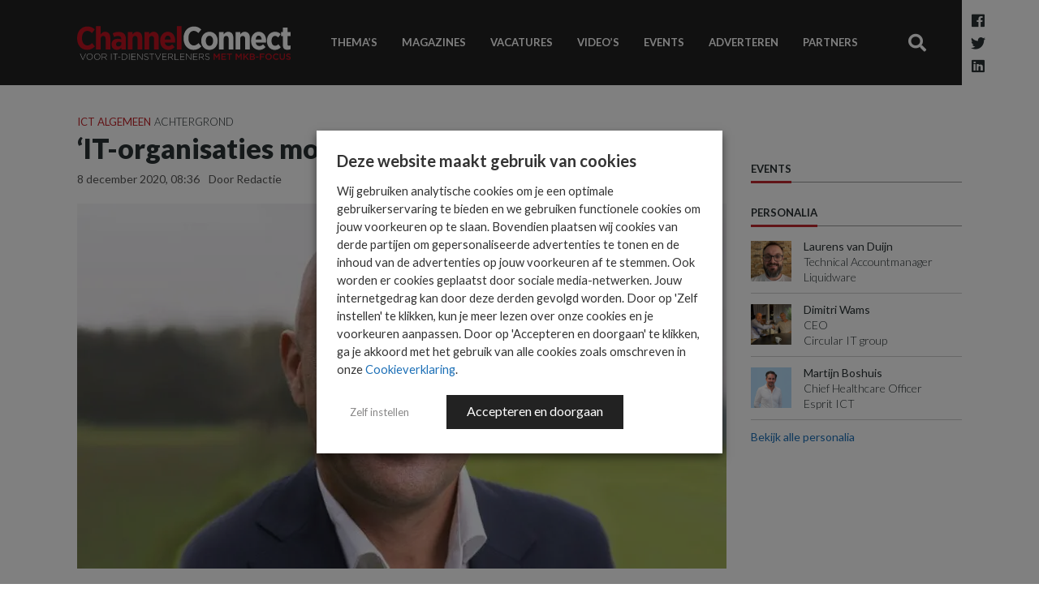

--- FILE ---
content_type: application/javascript
request_url: https://www.channelconnect.nl/wp-content/uploads/hummingbird-assets/ea7636f11f4fb2a9458de42fc80e4865.js?ver=1730382581
body_size: 11689
content:
/**handles:edsanimate-animo-script,edsanimate-throttle-debounce-script,viewportcheck-script,edsanimate-script,edsanimate-site-script,cookie-law-info,gtm4wp-form-move-tracker**/
(function($,window,document,undefined){function animo(element,options,callback,other_cb){var defaults={duration:1,animation:null,iterate:1,delay:0,timing:"linear",keep:false};this.prefixes=["","-moz-","-o-animation-","-webkit-"];this.element=$(element);this.bare=element;this.queue=[];this.listening=false;var cb=(typeof callback=="function"?callback:other_cb);switch(options){case"blur":defaults={amount:3,duration:0.5,focusAfter:null};this.options=$.extend(defaults,callback);this._blur(cb);break;case"focus":this._focus();break;case"rotate":defaults={degrees:15,duration:0.5};this.options=$.extend(defaults,callback);this._rotate(cb);break;case"cleanse":this.cleanse();break;default:this.options=$.extend(defaults,options);this.init(cb);break}}animo.prototype={init:function(callback){var $me=this;if(Object.prototype.toString.call($me.options.animation)==="[object Array]"){$.merge($me.queue,$me.options.animation)}else{$me.queue.push($me.options.animation)}$me.cleanse();$me.animate(callback)},animate:function(callback){this.element.addClass("animated");this.element.addClass(this.queue[0]);this.element.data("animo",this.queue[0]);var ai=this.prefixes.length;while(ai--){this.element[0].style.removeProperty(this.prefixes[ai]+"animation-duration");this.element[0].style.setProperty(this.prefixes[ai]+"animation-duration",this.options.duration+"s",'important');this.element[0].style.removeProperty(this.prefixes[ai]+"animation-delay");this.element[0].style.setProperty(this.prefixes[ai]+"animation-delay",this.options.delay+"s",'important');this.element[0].style.removeProperty(this.prefixes[ai]+"animation-iteration-count");this.element[0].style.setProperty(this.prefixes[ai]+"animation-iteration-count",this.options.iterate,'important');this.element[0].style.removeProperty(this.prefixes[ai]+"animation-timing-function");this.element[0].style.setProperty(this.prefixes[ai]+"animation-timing-function",this.options.timing,'important')}var $me=this,_cb=callback;if($me.queue.length>1){_cb=null}this._end("AnimationEnd",function(){if($me.element.hasClass($me.queue[0])){if(!$me.options.keep){$me.cleanse()}$me.queue.shift();if($me.queue.length){$me.animate(callback)}}},_cb)},cleanse:function(){this.element.removeClass("animated");this.element.removeClass(this.queue[0]);this.element.removeClass(this.element.data("animo"));var ai=this.prefixes.length;while(ai--){this.element.css(this.prefixes[ai]+"animation-duration","");this.element.css(this.prefixes[ai]+"animation-delay","");this.element.css(this.prefixes[ai]+"animation-iteration-count","");this.element.css(this.prefixes[ai]+"animation-timing-function","");this.element.css(this.prefixes[ai]+"transition","");this.element.css(this.prefixes[ai]+"transform","");this.element.css(this.prefixes[ai]+"filter","")}},_blur:function(callback){if(this.element.is("img")){var svg_id="svg_"+(((1+Math.random())*16777216)|0).toString(16).substring(1);var filter_id="filter_"+(((1+Math.random())*16777216)|0).toString(16).substring(1);$("body").append('<svg version="1.1" xmlns="http://www.w3.org/2000/svg" id="'+svg_id+'" style="height:0;position:absolute;top:-1000px;"><filter id="'+filter_id+'"><feGaussianBlur stdDeviation="'+this.options.amount+'" /></filter></svg>');var ai=this.prefixes.length;while(ai--){this.element.css(this.prefixes[ai]+"filter","blur("+this.options.amount+"px)");this.element.css(this.prefixes[ai]+"transition",this.options.duration+"s all linear")}this.element.css("filter","url(#"+filter_id+")");this.element.data("svgid",svg_id)}else{var color=this.element.css("color");var ai=this.prefixes.length;while(ai--){this.element.css(this.prefixes[ai]+"transition","all "+this.options.duration+"s linear")}this.element.css("text-shadow","0 0 "+this.options.amount+"px "+color);this.element.css("color","transparent")}this._end("TransitionEnd",null,callback);var $me=this;if(this.options.focusAfter){var focus_wait=window.setTimeout(function(){$me._focus();focus_wait=window.clearTimeout(focus_wait)},(this.options.focusAfter*1000))}},_focus:function(){var ai=this.prefixes.length;if(this.element.is("img")){while(ai--){this.element.css(this.prefixes[ai]+"filter","");this.element.css(this.prefixes[ai]+"transition","")}var $svg=$("#"+this.element.data("svgid"));$svg.remove()}else{while(ai--){this.element.css(this.prefixes[ai]+"transition","")}this.element.css("text-shadow","");this.element.css("color","")}},_rotate:function(callback){var ai=this.prefixes.length;while(ai--){this.element.css(this.prefixes[ai]+"transition","all "+this.options.duration+"s linear");this.element.css(this.prefixes[ai]+"transform","rotate("+this.options.degrees+"deg)")}this._end("TransitionEnd",null,callback)},_end:function(type,todo,callback){var $me=this;var binding=type.toLowerCase()+" webkit"+type+" o"+type+" MS"+type;this.element.bind(binding,function(){$me.element.unbind(binding);if(typeof todo=="function"){todo()}if(typeof callback=="function"){callback($me)}})}};$.fn.animo=function(options,callback,other_cb){return this.each(function(){new animo(this,options,callback,other_cb)})}})(jQuery,window,document);
/*
 * jQuery throttle / debounce - v1.1 - 3/7/2010
 * http://benalman.com/projects/jquery-throttle-debounce-plugin/
 * 
 * Copyright (c) 2010 "Cowboy" Ben Alman
 * Dual licensed under the MIT and GPL licenses.
 * http://benalman.com/about/license/
 */
(function(b,c){var $=b.jQuery||b.Cowboy||(b.Cowboy={}),a;$.throttle=a=function(e,f,j,i){var h,d=0;if(typeof f!=="boolean"){i=j;j=f;f=c}function g(){var o=this,m=+new Date()-d,n=arguments;function l(){d=+new Date();j.apply(o,n)}function k(){h=c}if(i&&!h){l()}h&&clearTimeout(h);if(i===c&&m>e){l()}else{if(f!==true){h=setTimeout(i?k:l,i===c?e-m:e)}}}if($.guid){g.guid=j.guid=j.guid||$.guid++}return g};$.debounce=function(d,e,f){return f===c?a(d,e,false):a(d,f,e!==false)}})(this);
(n=>{n.fn.edsViewportChecker=function(e){var c={classToRemove:"eds-scroll-hidden",classToAdd:"eds-scroll-visible",offset:75,callbackFunction:function(e){}},o=(n.extend(c,e),this);this.checkElements=function(){var e=n(window).height(),s=n(document).scrollTop(),l=s+e;o.each(function(){var e=n(this),o=e.attr("eds_scroll_offset"),t;e.hasClass(c.classToAdd)||(t="",elemBottom=(t=null!=o&&""!=o?Math.round(e.offset().top)+Math.round(Number(o)*e.height()*.01):Math.round(e.offset().top)+Math.round(c.offset*e.height()*.01))+e.height(),t<l&&elemBottom>s&&(e.addClass(c.classToAdd),e.removeClass(c.classToRemove),c.callbackFunction(e)))})},n(window).on("scroll",n.throttle(250,this.checkElements)),this.checkElements()}})(jQuery);
(d=>{d(document).ready(function(){var i=["animated","infinite","bounce","flash","pulse","rubberBand","shake","swing","tada","wobble","bounceIn","bounceInDown","bounceInLeft","bounceInRight","bounceInUp","bounceOut","bounceOutDown","bounceOutLeft","bounceOutRight","bounceOutUp","fadeIn","fadeInDown","fadeInDownBig","fadeInLeft","fadeInLeftBig","fadeInRight","fadeInRightBig","fadeInUp","fadeInUpBig","fadeOut","fadeOutDown","fadeOutDownBig","fadeOutLeft","fadeOutLeftBig","fadeOutRight","fadeOutRightBig","fadeOutUp","fadeOutUpBig","flip","flipInX","flipInY","flipOutX","flipOutY","lightSpeedIn","lightSpeedOut","rotateIn","rotateInDownLeft","rotateInDownRight","rotateInUpLeft","rotateInUpRight","rotateOut","rotateOutDownLeft","rotateOutDownRight","rotateOutUpLeft","rotateOutUpRight","slideInUp","slideInDown","slideInLeft","slideInRight","slideOutUp","slideOutDown","slideOutLeft","slideOutRight","hinge","rollIn","rollOut","zoomIn","zoomInDown","zoomInLeft","zoomInRight","zoomInUp","zoomOut","zoomOutDown","zoomOutLeft","zoomOutRight","zoomOutUp","wiggle","fade","appear","spinner","twirlIn","twirlOut","grow","shrink","pulseGrow","pulseShrink","push","pop","rotate","growRotate","float","sink","skew","skewForward","skewBackward","wobbleHorizontal","wobbleVertical","wobbleToBottomRight","wobbleToTopRight","wobbleTop","wobbleBottom","wobbleSkew","buzz","buzzOut","forward","backward"],a=["delay1","delay2","delay3","delay4","delay5","delay6","delay7","delay8","delay9","delay10","delay11","delay12"],r=["duration1","duration2","duration3","duration4","duration5","duration6","duration7","duration8","duration9","duration10","duration11","duration12","duration13","duration14","duration15","duration16","duration17","duration18","duration19","duration20"],t=edsanimate_options.offset;d(".eds-animation-paused").removeClass("eds-animation-paused"),d(".eds-on-scroll").each(function(){var n=d(this),e=" eds-scroll-visible ";n.removeClass(function(n,t){var o="",t=t.trim().split(/\s+/);return d.each(t,function(n,t){-1===d.inArray(t,i)&&-1===d.inArray(t,a)&&-1===d.inArray(t,r)||(o+=" "+t)}),e+=o,o}),n.addClass("eds-scroll-hidden"),n.edsViewportChecker({classToAdd:e,offset:t})}),d(".eds-on-click").each(function(){var n=d(this),e=" ";n.removeClass(function(n,t){var o="",t=t.trim().split(/\s+/);return d.each(t,function(n,t){-1===d.inArray(t,i)&&-1===d.inArray(t,a)&&-1===d.inArray(t,r)||(o+=" "+t)}),e+=o,o}),n.click(function(){d(this).removeClass(e).addClass(e).one("webkitAnimationEnd mozAnimationEnd MSAnimationEnd oanimationend animationend",function(){d(this).removeClass(e)})})}),d(".eds-on-hover").each(function(){var n=d(this),e=" ",t=(n.removeClass(function(n,t){var o="",t=t.trim().split(/\s+/);return d.each(t,function(n,t){-1===d.inArray(t,i)&&-1===d.inArray(t,a)&&-1===d.inArray(t,r)||(o+=" "+t)}),e+=o,o}),!1);n.hover(function(){t=!0,d(this).removeClass(e).addClass(e).one("webkitAnimationEnd mozAnimationEnd MSAnimationEnd oanimationend animationend",function(){d(this).removeClass(e)})},function(){t=!1,d(this).on("webkitAnimationIteration oanimationiteration msAnimationiteration animationiteration",function(n){t||d(this).removeClass(e)})})})})})(jQuery);
((s,a,t)=>{var d=s(t);s.fn.initEDSAnimateBlock=function(){var n=1<this.length?this.eq(0):this;this.edsTotalRepeatCount=1,this.edsAnimateInfinite=!1,this.edsAnimations=[],this.edsKeepValue=!1,this.edsScrollOffset=0,this.edsElemAnimating=!1,this.checkPosition=function(){var t=d.height(),e=s(a).scrollTop(),t=e+t,i="";elemBottom=(i=null!=n.edsScrollOffset&&""!=n.edsScrollOffset?Math.round(n.offset().top)+Math.round(Number(n.edsScrollOffset)*n.height()*.01):Math.round(n.offset().top)+Math.round(options.offset*n.height()*.01))+n.height(),i<t&&elemBottom>e&&n.edsInit()},this.edsAnimate=function(t,e){n.removeClass("edsanimate-sis-hidden"),n.animo(n.edsAnimations[t].animoSettings,function(){++t<n.edsAnimations.length?setTimeout(function(){n.edsAnimate(t,e)},1e3*Number(n.edsAnimations[t].delay)):(e++,1==n.edsAnimateInfinite||e<n.edsTotalRepeatCount?(1==n.edsAnimations.length&&n.animo("cleanse"),setTimeout(function(){n.edsAnimate(0,e)},1e3*Number(n.edsAnimations[0].delay))):n.edsElemAnimating=!1)})},this.edsInit=function(){1<=n.edsAnimations.length&&setTimeout(function(){n.edsAnimate(0,0)},1e3*Number(n.edsAnimations[0].delay))},"yes"==this.data("edsKeep")&&(this.edsKeepValue=!0),""!=this.data("edsEntryAnimation")&&this.edsAnimations.push({animoSettings:{animation:this.data("edsEntryAnimation"),duration:this.data("edsEntryDuration"),iterate:1,timing:this.data("edsEntryTiming"),keep:this.edsKeepValue},delay:this.data("edsEntryDelay")}),""!=this.data("edsExitAnimation")&&this.edsAnimations.push({animoSettings:{animation:this.data("edsExitAnimation"),duration:this.data("edsExitDuration"),iterate:1,timing:this.data("edsExitTiming"),keep:this.edsKeepValue},delay:this.data("edsExitDelay")}),"infinite"==this.data("edsRepeatCount")?this.edsAnimateInfinite=!0:(this.edsAnimateInfinite=!1,this.edsTotalRepeatCount=this.data("edsRepeatCount")),"load"==this.data("edsAnimateOn")?this.edsInit():"scroll"==this.data("edsAnimateOn")?(this.edsScrollOffset=this.data("edsScrollOffset"),d.on("scroll",s.throttle(250,this.checkPosition)),this.checkPosition()):"hover"==this.data("edsAnimateOn")?this.on("mouseenter",function(){n.edsElemAnimating||(n.animo("cleanse"),n.edsElemAnimating=!0,n.edsInit())}):"click"==this.data("edsAnimateOn")&&this.on("click",function(){n.edsElemAnimating||(n.animo("cleanse"),n.edsElemAnimating=!0,n.edsInit())})},s(a).ready(function(){"undefined"!=typeof edsanimate_options&&1<=s(".eds-animate").length&&("1"==edsanimate_options.hide_hz_scrollbar&&s("body").css("overflow-x","hidden"),"1"==edsanimate_options.hide_vl_scrollbar)&&s("body").css("overflow-y","hidden"),s(".eds-animation-paused").removeClass("eds-animation-paused"),s(".eds-animate").each(function(){s(this).initEDSAnimateBlock()})})})(jQuery,document,window);
CLI_ACCEPT_COOKIE_NAME="undefined"!=typeof CLI_ACCEPT_COOKIE_NAME?CLI_ACCEPT_COOKIE_NAME:"viewed_cookie_policy",CLI_PREFERNCE_COOKIE="undefined"!=typeof CLI_PREFERNCE_COOKIE?CLI_PREFERNCE_COOKIE:"CookieLawInfoConsent",CLI_ACCEPT_COOKIE_EXPIRE="undefined"!=typeof CLI_ACCEPT_COOKIE_EXPIRE?CLI_ACCEPT_COOKIE_EXPIRE:365,CLI_COOKIEBAR_AS_POPUP="undefined"!=typeof CLI_COOKIEBAR_AS_POPUP&&CLI_COOKIEBAR_AS_POPUP;var CLI_Cookie={set:function(e,t,i){if(i<1&&!1===this.cookieExist(e))return!1;var o=""!==Cli_Data.cookieDomain?";domain="+Cli_Data.cookieDomain:"",n=new Date,n=(n.setTime(n.getTime()+24*i*60*60*1e3),";expires="+n.toGMTString());if(document.cookie=e+"="+t+n+o+";path=/",i<1&&""==t){if(!1===this.cookieExist(e))return!1;document.cookie=e+"="+t+n+";path=/"}},read:function(e){for(var t=e+"=",i=document.cookie.split(";"),o=0;o<i.length;o++){for(var n=i[o];" "==n.charAt(0);)n=n.substring(1,n.length);if(0===n.indexOf(t))return n.substring(t.length,n.length)}return null},erase:function(e){this.set(e,"",-10)},exists:function(e){return null!==this.read(e)},getallcookies:function(){for(var e=document.cookie.split(";"),t={},i=0;i<e.length;i++){var o=e[i].split("=");t[(o[0]+"").trim()]=unescape(o[1])}return t},cookieExist:function(e){return cookie_pattern=new RegExp("^(.*;)?\\s*"+e+"\\s*=\\s*[^;]+(.*)?$"),!!document.cookie.match(cookie_pattern)}},CLI={bar_config:{},consent:{},allowedCategories:[],showagain_config:{},set:function(e){var e;"function"!=typeof JSON.parse?console.log("CookieLawInfo requires JSON.parse but your browser doesn't support it"):("object"!=typeof e.settings?this.settings=JSON.parse(e.settings):this.settings=e.settings,this.bar_elm=jQuery(this.settings.notify_div_id),this.showagain_elm=jQuery(this.settings.showagain_div_id),this.banner_heading=jQuery("#wt-cli-cookie-banner-title"),this.main_button=jQuery(".cli-plugin-main-button"),this.main_link=jQuery(".cli-plugin-main-link"),this.reject_link=jQuery(".cookie_action_close_header_reject"),this.settings_link=jQuery(".cli_settings_button"),this.delete_link=jQuery(".cookielawinfo-cookie-delete"),this.accept_all_button=jQuery(".wt-cli-accept-all-btn"),"popup"==this.settings.cookie_bar_as&&(CLI_COOKIEBAR_AS_POPUP=!0),this.cliRenewConsent(),this.configBar(),this.toggleBar(),this.attachDelete(),this.attachEvents(),this.configButtons(),this.addStyleAttribute(),this.settingsPopUp(),this.cookieLawInfoRunCallBacks(),this.acceptPageNavigation(),e=this.hideBarInReadMoreLink(),!0===this.settings.scroll_close&&!1===e&&window.addEventListener("scroll",CLI.closeOnScroll,!1))},hideBarInReadMoreLink:function(){return!!(!0===CLI.settings.button_2_hidebar&&0<this.main_link.length&&this.main_link.hasClass("cli-minimize-bar"))&&(jQuery(".wt-cli-cookie-bar-container").addClass("wt-cli-hide-bar"),this.hideHeader(),this.showagain_elm.slideDown(this.settings.animate_speed_show),!0)},settingsPopUp:function(){jQuery(document).on("click keypress",".cli_settings_button",function(e){var t=e.which;e.preventDefault(),1!==t&&13!==t||(1==CLI.settings.cookie_setting_popup?(jQuery("#cliSettingsPopup").addClass("cli-show").css({opacity:0}).animate({opacity:1}),jQuery("#cliSettingsPopup").removeClass("cli-blowup cli-out").addClass("cli-blowup"),jQuery("#cliSettingsPopup").attr("aria-hidden",!1),jQuery("body").addClass("cli-modal-open"),jQuery(".cli-settings-overlay").addClass("cli-show"),jQuery("#cookie-law-info-bar").css({opacity:.1}),jQuery("#cliModalClose").focus(),jQuery(".cli-settings-mobile").is(":visible")||jQuery("#cliSettingsPopup").find(".cli-nav-link:eq(0)").click()):jQuery("#cookie-law-info-bar .cli-tab-container").slideToggle(CLI.settings.animate_speed_show))}),jQuery("#cliModalClose").click(function(){CLI.settingsPopUpClose()}),jQuery("#cliModalClose").keydown(function(e){var t;9===e.which&&!0===e.shiftKey&&(e.preventDefault(),jQuery("#wt-cli-privacy-save-btn").focus())}),document.addEventListener("keydown",function(e){var t;27===e.which&&jQuery("#cliSettingsPopup").hasClass("cli-show")&&CLI.settingsPopUpClose()}),jQuery("#cliSettingsPopup").click(function(e){document.getElementsByClassName("cli-modal-dialog")[0].contains(e.target)||CLI.settingsPopUpClose()}),jQuery(".cli_enable_all_btn").click(function(){var e=jQuery(this),t=e.attr("data-enable-text"),i=e.attr("data-disable-text");e.hasClass("cli-enabled")?(CLI.disableAllCookies(),e.html(t)):(CLI.enableAllCookies(),e.html(i)),jQuery(this).toggleClass("cli-enabled")}),this.settingsTabbedAccordion(),this.toggleUserPreferenceCheckBox(),this.privacyReadmore()},settingsTabbedAccordion:function(){jQuery(document).on("click keypress",".cli-tab-header",function(e){var t,e,t;jQuery(e.target).hasClass("cli-slider")||jQuery(e.target).hasClass("cli-user-preference-checkbox")||(t=e.which,e.preventDefault(),1!==t&&13!==t)||(t=(e=jQuery(this)).closest(".cli-tab-header").find(".cli-nav-link"),e.hasClass("cli-tab-active")?(e.removeClass("cli-tab-active"),e.siblings(".cli-tab-content").slideUp(200),t.attr("aria-expanded",!1)):(jQuery(".cli-tab-header").removeClass("cli-tab-active"),e.addClass("cli-tab-active"),jQuery(".cli-tab-content").slideUp(200),e.siblings(".cli-tab-content").slideDown(200),t.attr("aria-expanded",!0)))})},settingsPopUpClose:function(){jQuery("#cliSettingsPopup").removeClass("cli-show"),jQuery("#cliSettingsPopup").addClass("cli-out"),jQuery("#cliSettingsPopup").attr("aria-hidden",!0),jQuery("body").removeClass("cli-modal-open"),jQuery(".cli-settings-overlay").removeClass("cli-show"),jQuery("#cookie-law-info-bar").css({opacity:1}),jQuery(".cli_settings_button").focus()},toggleUserPreferenceCheckBox:function(){jQuery(".cli-user-preference-checkbox").each(function(){var e="cookielawinfo-"+jQuery(this).attr("data-id"),t=CLI_Cookie.read(e);null==t?jQuery(this).is(":checked")?CLI_Cookie.set(e,"yes",CLI_ACCEPT_COOKIE_EXPIRE):CLI_Cookie.set(e,"no",CLI_ACCEPT_COOKIE_EXPIRE):"yes"==t?jQuery(this).prop("checked",!0):jQuery(this).prop("checked",!1)}),jQuery(".cli-user-preference-checkbox").click(function(){var e=jQuery(this).attr("data-id"),t=jQuery(".cli-user-preference-checkbox[data-id="+e+"]");jQuery(this).is(":checked")?(CLI_Cookie.set("cookielawinfo-"+e,"yes",CLI_ACCEPT_COOKIE_EXPIRE),t.prop("checked",!0)):(CLI_Cookie.set("cookielawinfo-"+e,"no",CLI_ACCEPT_COOKIE_EXPIRE),t.prop("checked",!1)),CLI.checkCategories(),CLI.generate_user_preference_cookie(),CLI.generateConsent()})},attachEvents:function(){jQuery(document).on("click keypress",".wt-cli-privacy-btn",function(e){var t=e.which,i;e.preventDefault(),1!==t&&13!==t||("accept_all"===jQuery(this).attr("data-cli-action")&&CLI.enableAllCookies(),CLI.accept_close(),CLI.saveLog("accept"),CLI.settingsPopUpClose())}),jQuery(".wt-cli-privacy-overview-actions").find("a").last().keydown(function(e){var t;9===e.which&&!1===e.shiftKey&&(e.preventDefault(),jQuery("#cliModalClose").focus())}),jQuery(document).on("click keypress",".cli_action_button",function(e){var t=e.which,t,i,o,n;e.preventDefault(),1!==t&&13!==t||(i=(t=jQuery(this)).attr("data-cli_action"),o=!(!t[0].hasAttribute("href")||"#"===t.attr("href").charAt(0)),n=!1,"accept"==i?(void 0!==e.originalEvent?1==CLI.settings.accept_all&&CLI.enableAllCookies():CLI.settingsPopUpClose(),CLI.accept_close(),n=!!CLI.settings.button_1_new_win):"accept_all"==i?(CLI.enableAllCookies(),CLI.accept_close(),n=!!CLI.settings.button_7_new_win):"reject"==i&&(CLI.disableAllCookies(),CLI.reject_close(),n=!!CLI.settings.button_3_new_win),CLI.saveLog(i),o&&(n?window.open(t.attr("href"),"_blank"):window.location.href=t.attr("href")))}),jQuery(document).on("click",".cli_cookie_close_button",function(e){e.preventDefault();var t,e=jQuery(this).attr("data-cli_action");1==CLI.settings.accept_all&&CLI.enableAllCookies(),CLI.accept_close(),CLI.saveLog(e)})},saveLog:function(e){var t;CLI.settings.logging_on&&(t=cliBlocker.ccpaOptedOut(),(cookies=CLI_Cookie.getallcookies()).ccpaOptout=t,jQuery.ajax({url:log_object.ajax_url,type:"POST",data:{action:"wt_log_visitor_action",wt_clicked_button_id:"",wt_user_action:e,cookie_list:cookies},success:function(e){}}))},attachDelete:function(){this.delete_link.click(function(){for(var e in CLI_Cookie.erase(CLI_ACCEPT_COOKIE_NAME),Cli_Data.nn_cookie_ids)CLI_Cookie.erase(Cli_Data.nn_cookie_ids[e]);return CLI.generate_user_preference_cookie(),CLI.generateConsent(),window.location.reload(),!1})},configButtons:function(){this.main_button.css("color",this.settings.button_1_link_colour),this.settings.button_1_as_button&&(this.main_button.css("background-color",this.settings.button_1_button_colour),this.main_button.hover(function(){jQuery(this).css("background-color",CLI.settings.button_1_button_hover)},function(){jQuery(this).css("background-color",CLI.settings.button_1_button_colour)})),this.main_link.css("color",this.settings.button_2_link_colour),this.settings.button_2_as_button&&(this.main_link.css("background-color",this.settings.button_2_button_colour),this.main_link.hover(function(){jQuery(this).css("background-color",CLI.settings.button_2_button_hover)},function(){jQuery(this).css("background-color",CLI.settings.button_2_button_colour)})),this.reject_link.css("color",this.settings.button_3_link_colour),this.settings.button_3_as_button&&(this.reject_link.css("background-color",this.settings.button_3_button_colour),this.reject_link.hover(function(){jQuery(this).css("background-color",CLI.settings.button_3_button_hover)},function(){jQuery(this).css("background-color",CLI.settings.button_3_button_colour)})),this.settings_link.css("color",this.settings.button_4_link_colour),this.settings.button_4_as_button&&(this.settings_link.css("background-color",this.settings.button_4_button_colour),this.settings_link.hover(function(){jQuery(this).css("background-color",CLI.settings.button_4_button_hover)},function(){jQuery(this).css("background-color",CLI.settings.button_4_button_colour)})),this.accept_all_button.css("color",this.settings.button_7_link_colour),this.settings.button_7_as_button&&(this.accept_all_button.css("background-color",this.settings.button_7_button_colour),this.accept_all_button.hover(function(){jQuery(this).css("background-color",CLI.settings.button_7_button_hover)},function(){jQuery(this).css("background-color",CLI.settings.button_7_button_colour)}))},toggleBar:function(){CLI_COOKIEBAR_AS_POPUP&&this.barAsPopUp(1),"widget"==CLI.settings.cookie_bar_as&&this.barAsWidget(1),this.settings.show_once_yn&&setTimeout(function(){CLI_Cookie.read(CLI_ACCEPT_COOKIE_NAME)||CLI.close_header()},CLI.settings.show_once),this.showagain_elm.on("click keypress",function(e){var t=e.which;1!==t&&13!==t||(e.preventDefault(),CLI.showagain_elm.slideUp(CLI.settings.animate_speed_hide,function(){CLI.bar_elm.slideDown(CLI.settings.animate_speed_show),CLI.refocusElement(),CLI_COOKIEBAR_AS_POPUP&&CLI.showPopupOverlay()}))})},configShowAgain:function(){var e;this.showagain_config={"background-color":this.settings.background,color:this.settings.text,position:"fixed","font-family":this.settings.font_family},this.settings.border_on&&(e="border-"+this.settings.notify_position_vertical,this.showagain_config.border="1px solid "+this.l1hs(this.settings.border),this.showagain_config[e]="none");var t,e=jQuery(window).width(),i=this.settings.showagain_x_position,o=(e<300?(i=10,this.showagain_config.width=e-20):this.showagain_config.width="auto",400<e?500:e-20),n,e;CLI_COOKIEBAR_AS_POPUP?("left"==(e=this.settings.popup_showagain_position.split("-"))[1]?this.showagain_config.left=i:"right"==e[1]&&(this.showagain_config.right=i),"top"==e[0]?this.showagain_config.top=0:"bottom"==e[0]&&(this.showagain_config.bottom=0),this.bar_config.position="fixed"):"widget"==this.settings.cookie_bar_as?(this.showagain_config.bottom=0,"left"==this.settings.widget_position?this.showagain_config.left=i:"right"==this.settings.widget_position&&(this.showagain_config.right=i)):("top"==this.settings.notify_position_vertical?this.showagain_config.top="0":"bottom"==this.settings.notify_position_vertical&&(this.bar_config.position="fixed",this.bar_config.bottom="0",this.showagain_config.bottom="0"),"left"==this.settings.notify_position_horizontal?this.showagain_config.left=i:"right"==this.settings.notify_position_horizontal&&(this.showagain_config.right=i)),this.showagain_elm.css(this.showagain_config)},configBar:function(){var e="",t,i,i,o,e;this.bar_config={"background-color":this.settings.background,color:this.settings.text,"font-family":this.settings.font_family},jQuery(".wt-cli-template")[0]&&(e=(i=(i=jQuery(".wt-cli-template").attr("class")).split(" ")).filter(function(e){return e.match(/\bcli-style/)})[0],this.bar_elm.attr("data-template-id",e)),jQuery(".wt-cli-category-widget")[0]&&this.bar_elm.addClass("wt-cli-category-widget-active"),!1===this.settings.cookie_setting_popup&&this.barPopupStyle(),"top"==this.settings.notify_position_vertical?(this.bar_config.top="0",!0===this.settings.header_fix&&(this.bar_config.position="fixed")):this.bar_config.bottom="0",this.configShowAgain(),this.bar_elm.css(this.bar_config).hide()},l1hs:function(e){return"#"!=e.charAt(0)?"#"+e:(e=e.substring(1,e.length),this.l1hs(e))},close_header:function(){CLI_Cookie.set(CLI_ACCEPT_COOKIE_NAME,"yes",CLI_ACCEPT_COOKIE_EXPIRE),1==CLI.settings.accept_all&&CLI.enableAllCookies(),CLI.accept_close(),this.hideHeader(),CLI.saveLog("accept")},accept_close:function(){return this.hidePopupOverlay(),CLI_Cookie.set(CLI_ACCEPT_COOKIE_NAME,"yes",CLI_ACCEPT_COOKIE_EXPIRE),this.settings.notify_animate_hide?this.bar_elm.slideUp(this.settings.animate_speed_hide,cliBlocker.runScripts):this.bar_elm.hide(0,cliBlocker.runScripts),this.settings.showagain_tab&&(this.showagain_elm.slideDown(this.settings.animate_speed_show),this.showagain_elm.focus()),this.generate_user_preference_cookie(),this.generateConsent(),CLI.cookieLawInfoRunCallBacks(),!0===this.settings.accept_close_reload&&this.reload_current_page(),!1},reject_close:function(){for(var e in this.hidePopupOverlay(),Cli_Data.nn_cookie_ids)CLI_Cookie.erase(Cli_Data.nn_cookie_ids[e]);return CLI_Cookie.set(CLI_ACCEPT_COOKIE_NAME,"no",CLI_ACCEPT_COOKIE_EXPIRE),this.settings.notify_animate_hide?this.bar_elm.slideUp(this.settings.animate_speed_hide,cliBlocker.runScripts):this.bar_elm.hide(0,cliBlocker.runScripts),this.settings.showagain_tab&&(this.showagain_elm.slideDown(this.settings.animate_speed_show),this.showagain_elm.focus()),this.generate_user_preference_cookie(),CLI.generateConsent(),!0===this.settings.reject_close_reload&&this.reload_current_page(),!1},generate_user_preference_cookie:function(){var e=new Array,t="";CLI_Cookie.read(CLI_ACCEPT_COOKIE_NAME)&&e.push("cli-"+CLI_Cookie.read(CLI_ACCEPT_COOKIE_NAME)),jQuery(".cli-user-preference-checkbox").each(function(){jQuery(this).is(":checked")?e.push(jQuery(this).attr("data-id")+"-yes"):e.push(jQuery(this).attr("data-id")+"-no")}),0<e.length&&(t=Cli_Data.current_lang+"-"+e.join("-")),CLI_Cookie.set("cli_user_preference",t,CLI_ACCEPT_COOKIE_EXPIRE)},isBase64:function(e){if(""===e||""===e.trim())return!1;try{return btoa(atob(e))==e}catch(e){return!1}},generateConsent:function(){var e=CLI_Cookie.read(CLI_PREFERNCE_COOKIE);cliConsent={},null!==e&&(cliConsent=CLI.isBase64(e)?window.atob(e):decodeURIComponent(e),cliConsent=JSON.parse(cliConsent)),cliConsent.ver=Cli_Data.consentVersion,categories=[],jQuery(".cli-user-preference-checkbox").each(function(){categoryVal="",cli_chkbox_data_id=(cli_chkbox_data_id=jQuery(this).attr("data-id")).replace("checkbox-",""),categoryVal=jQuery(this).is(":checked")?"true":"false",cliConsent[cli_chkbox_data_id]=categoryVal}),cliConsent=JSON.stringify(cliConsent),cliConsent=window.btoa(cliConsent),CLI_Cookie.set(CLI_PREFERNCE_COOKIE,cliConsent,CLI_ACCEPT_COOKIE_EXPIRE)},cliRenewConsent:function(){var e=CLI_Cookie.read(CLI_PREFERNCE_COOKIE);if(null!==e&&(cliConsent=CLI.isBase64(e)?window.atob(e):decodeURIComponent(e),cliConsent=JSON.parse(cliConsent),consentCurrentVersion=parseInt(cliConsent.ver),consentRenewVersion=parseInt(Cli_Data.consentVersion),void 0!==cliConsent.ver)&&cliConsent.ver!==Cli_Data.consentVersion)for(var t in CLI_Cookie.erase(CLI_ACCEPT_COOKIE_NAME),CLI_Cookie.erase(CLI_PREFERNCE_COOKIE),CLI_Cookie.erase("cli_user_preference"),Cli_Data.nn_cookie_ids)CLI_Cookie.erase(Cli_Data.nn_cookie_ids[t])},reload_current_page:function(){window.location.reload(!0)},add_clear_cache_url_query:function(){var e=(new Date).getTime()/1e3,t=window.location.href,i=t.split("#"),o=i[0].split("?");if(2<=o.length){var n=o[1].split("&");cli_url_temp_arr=new Array;for(var c=0,a;c<n.length;c++){"cli_action"!=n[c].split("=")[0]&&cli_url_temp_arr.push(n[c])}o[1]=cli_url_temp_arr.join("&"),t=o.join("?")+(0<cli_url_temp_arr.length?"&":"")+"cli_action="}else t=i[0]+"?cli_action=";return t+=e,1<i.length&&(t+="#"+i[1]),t},closeOnScroll:function(){100<window.pageYOffset&&!CLI_Cookie.read(CLI_ACCEPT_COOKIE_NAME)&&(1==CLI.settings.accept_all&&CLI.enableAllCookies(),CLI.accept_close(),CLI.saveLog("accept"),!0===CLI.settings.scroll_close_reload&&window.location.reload(),window.removeEventListener("scroll",CLI.closeOnScroll,!1))},displayHeader:function(){this.settings.notify_animate_show?this.bar_elm.slideDown(this.settings.animate_speed_show):(this.bar_elm.show(),CLI.refocusElement()),this.showagain_elm.hide(),CLI_COOKIEBAR_AS_POPUP&&this.showPopupOverlay()},hideHeader:function(){this.settings.showagain_tab?this.settings.notify_animate_show?this.showagain_elm.slideDown(this.settings.animate_speed_show):this.showagain_elm.show():this.showagain_elm.hide(),this.bar_elm.slideUp(this.settings.animate_speed_show),this.hidePopupOverlay()},hidePopupOverlay:function(){jQuery("body").removeClass("cli-barmodal-open"),jQuery(".cli-popupbar-overlay").removeClass("cli-show")},showPopupOverlay:function(){!this.bar_elm.length||this.settings.popup_overlay&&!this.main_link.hasClass("cli-minimize-bar")&&(jQuery("body").addClass("cli-barmodal-open"),jQuery(".cli-popupbar-overlay").addClass("cli-show"))},barAsWidget:function(e){var t=this.bar_elm,i=(t.attr("data-cli-type","widget"),jQuery(window)),o=i.height()-40,i=i.width(),n;t.css({width:465<i?445:i-60,height:"auto","max-height":o,overflow:"auto",position:"fixed","box-shadow":"rgba(0,0,0,.5) 0px 5px 10px","box-sizing":"border-box"}),"left"==this.settings.widget_position?t.css({left:"30px",right:"auto",bottom:"30px",top:"auto"}):t.css({left:"auto",right:"30px",bottom:"30px",top:"auto"}),e&&this.setResize()},barAsPopUp:function(e){if("function"==typeof cookie_law_info_bar_as_popup)return!1;var t=this.bar_elm,i=(t.attr("data-cli-type","popup"),jQuery(window)),o=i.height(),o=500<o?500:o,i=i.width(),n;t.css({width:700<i?500:i-20,height:"auto","max-height":o,bottom:"",top:"50%",left:"50%",transform:"translate(-50%, -50%)",overflow:"auto"}),e&&this.setResize()},setResize:function(){var e=null;jQuery(window).resize(function(){clearTimeout(e),e=setTimeout(function(){CLI_COOKIEBAR_AS_POPUP&&CLI.barAsPopUp(),"widget"==CLI.settings.cookie_bar_as&&CLI.barAsWidget(),CLI.configShowAgain()},500)})},isValidHex:function(e){if(e&&"string"==typeof e)switch((e="#"===e.substring(0,1)?e.substring(1):e).length){case 3:return/^[0-9A-F]{3}$/i.test(e);case 6:return/^[0-9A-F]{6}$/i.test(e);case 8:return/^[0-9A-F]{8}$/i.test(e);default:return!1}return!1},ColorLuminance:function(e,t){(e=String(e).replace(/[^0-9a-f]/gi,"")).length<6&&(e=e[0]+e[0]+e[1]+e[1]+e[2]+e[2]),t=t||0;for(var i="#",o,n,n=0;n<3;n++)o=parseInt(e.substr(2*n,2),16),i+=("00"+(o=Math.round(Math.min(Math.max(0,o+o*t),255)).toString(16))).substr(o.length);return i},rgb2hex:function(e){return(e=e.match(/^rgba?[\s+]?\([\s+]?(\d+)[\s+]?,[\s+]?(\d+)[\s+]?,[\s+]?(\d+)[\s+]?/i))&&4===e.length?"#"+("0"+parseInt(e[1],10).toString(16)).slice(-2)+("0"+parseInt(e[2],10).toString(16)).slice(-2)+("0"+parseInt(e[3],10).toString(16)).slice(-2):""},lightOrDark:function(e){var t,i,e,o,e=e.match(/^rgb/)?(t=(e=e.match(/^rgba?\((\d+),\s*(\d+),\s*(\d+)(?:,\s*(\d+(?:\.\d+)?))?\)$/))[1],i=e[2],e[3]):(t=(e=+("0x"+e.slice(1).replace(e.length<5&&/./g,"$&$&")))>>16,i=e>>8&255,255&e),o;return 127.5<Math.sqrt(t*t*.299+i*i*.587+e*e*.114)?"light":"dark"},barPopupStyle:function(){var e=jQuery(".cli_action_button[data-cli_action=accept]"),t=this.settings.button_1_button_colour,i=this.settings.button_1_link_colour,o=this.settings.background,n="",c=this.settings.button_1_style,a,s,a;Object.keys(c).forEach(function(e){n+=c[e][0]+":"+c[e][1]+";"}),a="#000000"==(o=CLI.isValidHex(o)?o:CLI.rgb2hex(o))?"#191919":"light"==CLI.lightOrDark(o)?CLI.ColorLuminance(o,-.05):CLI.ColorLuminance(o,.4),jQuery("<style>").prop("type","text/css").html("\t\t#cookie-law-info-bar .cli-switch input:checked + .cli-slider{\t\t\tbackground-color: "+t+";\t\t}\t\t#cookie-law-info-bar  .cli-tab-header{\t\t\tbackground-color: "+a+"\t\t}\t\t#cookie-law-info-bar .cli-switch .cli-slider:before{\t\t\tbackground-color: "+o+";\t\t}\t\t#cookie-law-info-bar .cli-tab-footer .cli-btn{\t\t\tbackground-color:"+t+";"+n+"\t\t}\t\t").appendTo("head")},enableAllCookies:function(){jQuery(".cli-user-preference-checkbox").each(function(){var e=jQuery(this),t=e.attr("data-id");"checkbox-necessary"!=t&&(e.prop("checked",!0),CLI_Cookie.set("cookielawinfo-"+t,"yes",CLI_ACCEPT_COOKIE_EXPIRE))})},disableAllCookies:function(){jQuery(".cli-user-preference-checkbox").each(function(){var e=jQuery(this),t=e.attr("data-id");cliCategorySlug=t.replace("checkbox-",""),-1===Cli_Data.strictlyEnabled.indexOf(cliCategorySlug)&&(e.prop("checked",!1),CLI_Cookie.set("cookielawinfo-"+t,"no",CLI_ACCEPT_COOKIE_EXPIRE))})},privacyReadmore:function(){var o="";Trunc={addReadmore:function(e){e.html().length>Cli_Data.privacy_length?jQuery(".cli-privacy-readmore").show():jQuery(".cli-privacy-readmore").hide()},truncateText:function(e){var t=jQuery("<div />").html(e.html()),t;t.find("table").remove(),e.html(t.html()),(currentText=e.text()).trim().length>Cli_Data.privacy_length&&(t=currentText.substring(0,Cli_Data.privacy_length),e.empty().html(t).append("..."))},replaceText:function(e,t){return e.html(t)}},jQuery(".cli-privacy-content .cli-privacy-content-text").each(function(){var e=jQuery(this);clone=e.clone(),o=clone.html(),Trunc.addReadmore(e),Trunc.truncateText(e)}),jQuery(document).on("click keypress","a.cli-privacy-readmore",function(e){var t=e.which,i,e,t;e.preventDefault(),1!==t&&13!==t||(t=(e=jQuery(this).closest(".cli-privacy-overview")).find(".cli-privacy-content-text"),e.hasClass("cli-collapsed")?(Trunc.truncateText(t),e.removeClass("cli-collapsed"),t.css("height","100%")):(e.addClass("cli-collapsed"),Trunc.replaceText(t,o)))})},checkCategories:function(){var t=[],i={};jQuery(".cli-user-preference-checkbox").each(function(){var e=!1;cli_chkbox_elm=jQuery(this),cli_chkbox_data_id=(cli_chkbox_data_id=cli_chkbox_elm.attr("data-id")).replace("checkbox-",""),cli_chkbox_data_id_trimmed=cli_chkbox_data_id.replace("-","_"),jQuery(cli_chkbox_elm).is(":checked")&&(e=!0,t.push(cli_chkbox_data_id)),i[cli_chkbox_data_id_trimmed]=e}),CLI.allowedCategories=t,CLI.consent=i},cookieLawInfoRunCallBacks:function(){this.checkCategories(),"yes"==CLI_Cookie.read(CLI_ACCEPT_COOKIE_NAME)&&"function"==typeof CookieLawInfo_Accept_Callback&&CookieLawInfo_Accept_Callback()},addStyleAttribute:function(){var e=this.bar_elm,t="";0<jQuery(e).find(".cli-bar-container").length&&(t=jQuery(".cli-bar-container").attr("class"),t=jQuery.trim(t.replace("cli-bar-container","")),jQuery(e).attr("data-cli-style",t))},getParameterByName:function(e,t){t=t||window.location.href,e=e.replace(/[\[\]]/g,"\\$&");var i,e=new RegExp("[?&]"+e+"(=([^&#]*)|&|#|$)").exec(t);return e?e[2]?decodeURIComponent(e[2].replace(/\+/g," ")):"":null},acceptPageNavigation:function(){!0!==Boolean(this.settings.accept_close_page_navigation)||CLI_Cookie.read(CLI_ACCEPT_COOKIE_NAME)||jQuery(document).on("click","a",function(){var e;void 0!==jQuery(this).attr("href")&&CLI.close_header()})},refocusElement:function(){(0<this.banner_heading.length?this.banner_heading:this.bar_elm.find("a").first()).focus()}},cliBlocker={blockingStatus:!0,geoIP:!1,scriptsLoaded:!1,ccpaEnabled:!1,ccpaRegionBased:!1,ccpaApplicable:!1,ccpaBarEnabled:!1,cliShowBar:!0,isBypassEnabled:CLI.getParameterByName("cli_bypass"),checkPluginStatus:function(t,i){cliBlocker.ccpaEnabled=Boolean(Cli_Data.ccpaEnabled),cliBlocker.ccpaRegionBased=Boolean(Cli_Data.ccpaRegionBased),cliBlocker.ccpaBarEnabled=Boolean(Cli_Data.ccpaBarEnabled),!0===cliBlocker.ccpaEnabled&&(cliBlocker.ccpaApplicable=!0,"ccpa"===Cli_Data.ccpaType)&&(cliBlocker.blockingStatus=!1,!(cliBlocker.cliShowBar=!1)===cliBlocker.ccpaBarEnabled)&&(cliBlocker.cliShowBar=!0,cliBlocker.blockingStatus=!0),"enabled"===Cli_Data.geoIP||!0===cliBlocker.ccpaEnabled&&!0===cliBlocker.ccpaRegionBased?!0===Boolean(Cli_Data.use_custom_geolocation_api)?cliBlocker.tryCustomGeoLocationService(t,i):jQuery.getJSON("https://ipapi.co/json/",function(e){cliBlocker.geolocationHandler(e,t,i)}).fail(function(){cliBlocker.tryCustomGeoLocationService(t,i)}):("1"===cliBlocker.isBypassEnabled&&(cliBlocker.blockingStatus=!1),t(),i())},tryCustomGeoLocationService:function(t,i){jQuery.getJSON(Cli_Data.custom_geolocation_api,function(e){cliBlocker.geolocationHandler(e,t,i)})},geolocationHandler:function(e,t,i){var o=Cli_Data.eu_countries;!1===e.in_eu&&-1===o.indexOf(e.country)?"enabled"===Cli_Data.geoIP?(cliBlocker.blockingStatus=!1,cliBlocker.cliShowBar=!1):"ccpa"!==Cli_Data.ccpaType&&(cliBlocker.blockingStatus=!0,cliBlocker.cliShowBar=!0):jQuery("body").addClass("wt-cli-geoip-on wt-cli-eu-country"),!0===cliBlocker.ccpaEnabled&&(!0===cliBlocker.ccpaRegionBased&&"CA"!==e.region_code?(cliBlocker.ccpaApplicable=!1,"ccpa"===Cli_Data.ccpaType&&(cliBlocker.cliShowBar=!1,cliBlocker.blockingStatus=!1),jQuery(".wt-cli-ccpa-opt-out,.wt-cli-ccpa-checkbox,.wt-cli-ccpa-element").remove()):(cliBlocker.ccpaApplicable=!0)===cliBlocker.ccpaBarEnabled&&(cliBlocker.cliShowBar=!0)),!1===cliBlocker.blockingStatus&&("function"==typeof CookieLawInfo_Accept_Callback&&CookieLawInfo_Accept_Callback(),jQuery("body").addClass("wt-cli-geoip-on wt-cli-non-eu-country"),CLI.hidePopupOverlay(),!0!==cliBlocker.ccpaApplicable)&&(cliBlocker.removeAllPreferenceCookies(),jQuery(".wt-cli-geoip-on.wt-cli-non-eu-country").find(".wt-cli-element").remove()),t(),i()},cookieBar:function(){!1===cliBlocker.cliShowBar?jQuery(".wt-cli-cookie-bar-container").remove():(jQuery(".wt-cli-cookie-bar-container").show(),CLI_Cookie.exists(CLI_ACCEPT_COOKIE_NAME)?CLI.hideHeader():CLI.displayHeader())},removeAllPreferenceCookies:function(){for(var e in cliPreferenceCookies=Cli_Data.cookielist)CLI_Cookie.erase("cookielawinfo-checkbox-"+e)},removeCookieByCategory:function(){if(!0===cliBlocker.blockingStatus&&null!==CLI_Cookie.read(CLI_ACCEPT_COOKIE_NAME))for(var e in non_necessary_cookies=Cli_Data.non_necessary_cookies)if(currentCategory=e,-1===CLI.allowedCategories.indexOf(currentCategory)){var t=non_necessary_cookies[currentCategory];for(i=0;i<t.length;i++)null!==CLI_Cookie.read(t[i])&&CLI_Cookie.erase(t[i])}},runScripts:function(){srcReplaceableElms=["iframe","IFRAME","EMBED","embed","OBJECT","object","IMG","img","SOURCE","source"];var e,t=function(e){n.renderScripts(),o.renderSrcElement(),e(),cliBlocker.scriptsLoaded=!0},i,n={scriptsDone:function(){var e;!0===Boolean(Cli_Data.triggerDomRefresh)&&((e=document.createEvent("Event")).initEvent("DOMContentLoaded",!0,!0),window.document.dispatchEvent(e))},seq:function(e,t,i){e[i=void 0===i?0:i](function(){++i===e.length?t():n.seq(e,t,i)})},insertScript:function(e,t){for(var i="",o=["data-cli-class","data-cli-label","data-cli-placeholder","data-cli-script-type","data-cli-src"],n=e.getAttribute("data-cli-script-type"),c=e.getAttribute("data-cli-element-position"),a=e.getAttribute("data-cli-block"),s=e.getAttribute("data-cli-block-if-ccpa-optout"),i=document.createElement("script"),r=cliBlocker.ccpaOptedOut(),l=(i.type="text/plain",e.async&&(i.async=e.async),e.defer&&(i.defer=e.defer),e.src?(i.onload=t,i.onerror=t,i.src=e.src):i.textContent=e.innerText,jQuery(e).prop("attributes")),_=0;_<l.length;++_)"id"!==l[_].nodeName&&i.setAttribute(l[_].nodeName,l[_].value);!0===cliBlocker.blockingStatus&&(("yes"==CLI_Cookie.read(CLI_ACCEPT_COOKIE_NAME)&&-1!==CLI.allowedCategories.indexOf(n)||null==CLI_Cookie.read(CLI_ACCEPT_COOKIE_NAME)&&"false"===a)&&(i.setAttribute("data-cli-consent","accepted"),i.type="text/javascript"),"ccpa"!==Cli_Data.ccpaType||"true"===s)||(i.type="text/javascript"),!0!==cliBlocker.ccpaApplicable||"true"!==s||!0!==r&&null!=CLI_Cookie.read(CLI_ACCEPT_COOKIE_NAME)||(i.type="text/plain"),e.type!=i.type?(("head"===c?document.head:document.body).appendChild(i),e.src||t(),e.parentNode.removeChild(e)):t()},renderScripts:function(){var e=document.querySelectorAll('script[data-cli-class="cli-blocker-script"]'),i,o;0<e.length&&(i=[],Array.prototype.forEach.call(e,function(t){o=t.getAttribute("type");var e=t.tagName;i.push(function(e){n.insertScript(t,e)})}),n.seq(i,n.scriptsDone))}},o={renderSrcElement:function(){for(var e=document.querySelectorAll('[data-cli-class="cli-blocker-script"]'),t=cliBlocker.ccpaOptedOut(),i=0;i<e.length;i++){var o=e[i],n=o.tagName,n,c,a;-1!==srcReplaceableElms.indexOf(n)&&(n=o.getAttribute("data-cli-script-type"),c=o.getAttribute("data-cli-block"),a=o.getAttribute("data-cli-block-if-ccpa-optout"),!0===cliBlocker.blockingStatus?"yes"==CLI_Cookie.read(CLI_ACCEPT_COOKIE_NAME)&&-1!==CLI.allowedCategories.indexOf(n)||null==CLI_Cookie.read(CLI_ACCEPT_COOKIE_NAME)&&"false"===c?1==cliBlocker.ccpaApplicable&&"true"===a&&!0===t?this.addPlaceholder(o):this.replaceSrc(o):"ccpa"===Cli_Data.ccpaType&&"true"!==a?this.replaceSrc(o):this.addPlaceholder(o):1==cliBlocker.ccpaApplicable&&"true"===a&&(!0===t||null==CLI_Cookie.read(CLI_ACCEPT_COOKIE_NAME))?this.addPlaceholder(o):this.replaceSrc(o))}},addPlaceholder:function(e){var t,i,o,n,i;0===jQuery(e).prev(".wt-cli-iframe-placeholder").length&&(t=e.getAttribute("data-cli-label"),i=e.getAttribute("data-cli-placeholder"),o=e.getAttribute("width"),n=e.getAttribute("height"),null==o&&(o=e.offsetWidth),null==n&&(n=e.offsetHeight),(i='<div style="width:'+(o=(pixelPattern=/px/).test(o)?o:o+"px")+"; height:"+(n=pixelPattern.test(n)?n:n+"px")+';" class="wt-cli-iframe-placeholder"><div class="wt-cli-inner-text">'+i+"</div></div>").width=o,i.height=n,"IMG"!==e.tagName&&jQuery(i).insertBefore(e),e.removeAttribute("src"),e.style.display="none")},replaceSrc:function(e){var t;e.hasAttribute("src")||(t=e.getAttribute("data-cli-src"),e.setAttribute("src",t),0<jQuery(e).prev(".wt-cli-iframe-placeholder").length&&jQuery(e).prev(".wt-cli-iframe-placeholder").remove(),e.style.display="block")}};jQuery(document).on("click",".cli_manage_current_consent,.wt-cli-manage-consent-link",function(){CLI.bar_elm.slideDown(CLI.settings.animate_speed_show)}),t(cliBlocker.removeCookieByCategory)},ccpaOptedOut:function(){var e=!1,t=CLI_Cookie.read(CLI_PREFERNCE_COOKIE);return e=null!==t&&(cliConsent=CLI.isBase64(t)?window.atob(t):decodeURIComponent(t),void 0!==(cliConsent=JSON.parse(cliConsent)).ccpaOptout)?cliConsent.ccpaOptout:e}};jQuery(document).ready(function(){var e;"undefined"!=typeof cli_cookiebar_settings?(CLI.set({settings:cli_cookiebar_settings}),cliBlocker.checkPluginStatus(cliBlocker.cookieBar,cliBlocker.runScripts)):jQuery.ajax({url:Cli_Data.ajax_url,data:{action:"cli_get_settings_json"},dataType:"json",type:"GET",success:function(e){CLI.set({settings:e}),cliBlocker.checkPluginStatus(cliBlocker.cookieBar,cliBlocker.runScripts)}})});
document.addEventListener("focusin",function(t){(t=t&&t.target&&t.target.closest&&t.target.closest("input,select,textarea,button,meter,progress"))&&window[gtm4wp_datalayer_name].push({event:"gtm4wp.formElementEnter",inputID:t.getAttribute("id")||"(no input ID)",inputName:t.getAttribute("name")||"(no input name)",inputClass:t.getAttribute("class")||"(no input class)",formID:t.form&&t.form.getAttribute("id")||"(no form ID)",formName:t.form&&t.form.getAttribute("name")||"(no form name)",formClass:t.form&&t.form.getAttribute("class")||"(no form class)"})},!1),document.addEventListener("focusout",function(t){(t=t&&t.target&&t.target.closest&&t.target.closest("input,select,textarea,button,meter,progress"))&&window[gtm4wp_datalayer_name].push({event:"gtm4wp.formElementLeave",inputID:t.getAttribute("id")||"(no input ID)",inputName:t.getAttribute("name")||"(no input name)",inputClass:t.getAttribute("class")||"(no input class)",formID:t.form&&t.form.getAttribute("id")||"(no form ID)",formName:t.form&&t.form.getAttribute("name")||"(no form name)",formClass:t.form&&t.form.getAttribute("class")||"(no form class)"})},!1);

--- FILE ---
content_type: application/javascript
request_url: https://prism.app-us1.com/?a=89777204&u=https%3A%2F%2Fwww.channelconnect.nl%2Fict-algemeen%2Fit-organisaties-moeten-zich-verenigen%2F
body_size: 121
content:
window.visitorGlobalObject=window.visitorGlobalObject||window.prismGlobalObject;window.visitorGlobalObject.setVisitorId('cd2d32ac-8343-47dd-a356-0bcea4b4ca1a', '89777204');window.visitorGlobalObject.setWhitelistedServices('tracking', '89777204');